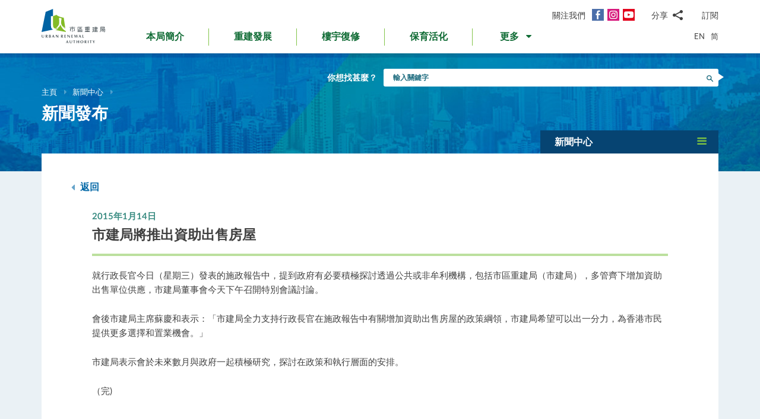

--- FILE ---
content_type: text/html; charset=utf-8
request_url: https://www.ura.org.hk/tc/news-centre/press-releases/20150114
body_size: 60787
content:
<!DOCTYPE html>
<!--[if lte IE 9]>     <html class="no-js ie9 lang-tc" lang="zh-hk"> <![endif]-->
<!--[if gt IE 9]><!--> <html class="no-js lang-tc" lang="zh-hk"> <!--<![endif]-->
<head>
<meta charset="utf-8">
<meta content="IE=edge" http-equiv="X-UA-Compatible">
<link rel="alternate" hreflang="en" href="/en/news-centre/press-releases/20150114" />
<link rel="alternate" hreflang="zh-hk" href="/tc/news-centre/press-releases/20150114" />
<link rel="alternate" hreflang="zh-cn" href="/sc/news-centre/press-releases/20150114" />
<link rel="alternate" hreflang="x-default" href="/en/news-centre/press-releases/20150114" />
<link rel="canonical" href="https://www.ura.org.hk/tc/news-centre/press-releases/20150114" />
<meta name="viewport" content="width=device-width, initial-scale=1, shrink-to-fit=no">
<link rel="apple-touch-icon" sizes="180x180" href="/assets/img/favicon/apple-touch-icon.png">
<link rel="icon" type="image/png" href="/assets/img/favicon/favicon-32x32.png" sizes="32x32">
<link rel="icon" type="image/png" href="/assets/img/favicon/favicon-16x16.png" sizes="16x16">
<link rel="manifest" href="/assets/img/favicon/site.webmanifest">
<meta name="msapplication-TileColor" content="#ffffff">
<meta name="theme-color" content="#ffffff">
<link rel="preload" href="/assets/css/fonts/lato-bold.woff2" as="font" type="font/woff2" crossorigin>
<link rel="preload" href="/assets/css/fonts/lato-regular.woff2" as="font" type="font/woff2" crossorigin>
<link rel="preload" href="/assets/css/fonts/lato-light.woff2" as="font" type="font/woff2" crossorigin>
<link rel="preload" href="/assets/css/fonts/Raleway-Regular.woff2" as="font" type="font/woff2" crossorigin>
<link rel="preload" href="/assets/css/fonts/Raleway-SemiBold.woff2" as="font" type="font/woff2" crossorigin>
<link rel="preload" href="/assets/css/fonts/fontello/fontello.woff2" as="font" type="font/woff2" crossorigin>
<meta name="msapplication-config" content="/assets/img/favicon/browserconfig.xml">
<meta name="theme-color" content="#ffffff">
<link rel="stylesheet" href="https://js.arcgis.com/4.19/esri/themes/light/main.css" media="all">
<link rel="stylesheet" href="/assets/css/lands-dept.css" media="all">
                  <meta property="og:url" content="https://www.ura.org.hk/tc/news-centre/press-releases/20150114" />
                  <meta name="twitter:card" content="summary" />
                  <meta name="twitter:image" content="https://www.ura.org.hk/assets/img/logo_share.png" />
                  <meta property="og:image" content="https://www.ura.org.hk/assets/img/logo_share.png" />
                  <meta property="og:image:width" content="4952" />
                  <meta property="og:image:height" content="3052" />
<base href="//www.ura.org.hk/tc/" />
<!--[if lt IE 9]>
<script src="/assets/js/theorigo/base_href_fix.js" type="text/javascript"></script>
<![endif]-->
<!-- Google Tag Manager -->
<script>(function(w,d,s,l,i){w[l]=w[l]||[];w[l].push({'gtm.start':
new Date().getTime(),event:'gtm.js'});var f=d.getElementsByTagName(s)[0],
j=d.createElement(s),dl=l!='dataLayer'?'&l='+l:'';j.async=true;j.src=
'https://www.googletagmanager.com/gtm.js?id='+i+dl;f.parentNode.insertBefore(j,f);
})(window,document,'script','dataLayer','GTM-W6BKM6Z');</script>
<!-- End Google Tag Manager -->

<title>市建局將推出資助出售房屋 - 新聞發布 - 新聞中心 - 市區重建局 - URA</title>
              <link rel="stylesheet" href="/assets/css/style.css?1757920595" media="all">
              <link rel="stylesheet" href="/assets/css/print.css?1757920595" media="print">
        <script>
    window.ga=window.ga||function(){(ga.q=ga.q||[]).push(arguments)};ga.l=+new Date;
                ga('create', 'UA-53342768-1', 'auto', {'name': 'tracker1'});
      ga('tracker1.require', 'eventTracker');
      ga('tracker1.require', 'outboundLinkTracker');
      ga('tracker1.require', 'urlChangeTracker');
      ga('tracker1.send', 'pageview');
              </script>
    <script async src='https://www.google-analytics.com/analytics.js'></script>
    <script async src='/assets/lib/autotrack.js'></script>
  <!--[if lt IE 9]>
<script src="/assets/js/lib/html5shiv.min.js" type="text/javascript"></script>
<![endif]-->
<script async src="/assets/js/lib/default.min.js"></script>
<meta name="p:domain_verify" content="8ab1460b63459c4e6a54945f992b4392"/>

<!-- 20th Anniversary -->
<style type="text/css">
html { scroll-behavior: smooth;}
.page-content--theme-20th {background: url('/f/upload/208/URA_20th_pattern_update.png') repeat left top 30px #b0d6eb;}
.timeline-slider {margin-bottom: 20px; padding-top: 10px; padding-bottom:10px; background-color:#fff;}
.timeline-slider .slider__item:first-child a{border-left: 0;}
.timeline-slider .slider__item a {display:block; font-size: 20px; text-align: center;; padding: 0 10px; border-left: 1px solid #ccc; line-height: 1.1; font-weight: 700;}
.timeline-slider .slider__item a:hover, .timeline-slider .slider__item a:focus{color:#114668; text-decoration:none; outline: 0;}
.timeline-slider.scroll-to-fixed-fixed {box-shadow: 0px 0px 25px #dfdfdf; }

.anniversary-20 table:not(.no-timeline-table) {width: 100%!important;}
.anniversary-20 table:not(.no-timeline-table) td:nth-child(1){width: 45%;}
.anniversary-20 table:not(.no-timeline-table) td:nth-child(3){width: 45%;}

.timeline-slider .slick-arrow:before{color:#337ba8; font-size:22px; background:#fff;}

.rte-img--left-center {
  display: -webkit-box;
  display: -ms-flexbox;
  display: flex;
  -ms-flex-wrap: wrap;
  flex-wrap: wrap;
  -webkit-box-align: center;
  -ms-flex-align: center;
  align-items: center;
  position: relative;
  z-index: 1;
  margin-top: 50px;
  margin-bottom: 75px;
}
.rte-img--left-center:before {
  position: absolute;
  right: 0;
  top: -35px;
  z-index: -1;
  width: calc(100% - 130px);
  height: calc(100% + 80px);
  content: '';
  background-color: #1767A6;
}
.rte-img--left-center .rte-img__container {
  margin-right: 55px;
}
.rte-img--left-center .rte-img__content {
  -webkit-box-flex: 1;
  -ms-flex: 1 1 0%;
  flex: 1 1 0%;
  max-width: 100%;
  padding-right: 40px;
}

.media-table th, .media-table td {width: 50%; padding: 10px 15px 40px;}

@media screen and (max-width: 991px) {
  .timeline-slider .slider__item a {font-size: 18px;}
  .anniversary-20 span[style*='480%'] { font-size: 350%!important;}
}

@media screen and (max-width: 767px) {
  .timeline-slider:before, .timeline-slider:after{position: absolute; top:0; right:100%;width:100%; height: 100%; content:''; background: #fff;}
  .timeline-slider:before{right:100%; box-shadow: -20px 0px 25px #dfdfdf;}
  .timeline-slider:after{left:100%; box-shadow: 20px 0px 25px #dfdfdf;}
  .timeline-slider .slider__item a {font-size: 16px; }
  .timeline-slider .slick-arrow {top:0; margin-top: 7px;}
 .timeline-slider .slick-next {right: -5px;}
 .timeline-slider .slick-prev {left: -5px;}

  .anniversary-20 table, .anniversary-20 tbody, .anniversary-20 thead, .anniversary-20 tr, .anniversary-20 td {display: block;}
  .anniversary-20 tr {margin-bottom:35px}
  .anniversary-20 tr:after {display: table; clear: both; content: '';}
  .anniversary-20 table tr:nth-child(odd) td:nth-child(1){display: none;}
  .anniversary-20 table tr:nth-child(odd) td:nth-child(2){float: left; width: 25%; padding-left: 0; }
  .anniversary-20 table tr:nth-child(odd) td:nth-child(3){float: left; width: 75%;}
  .anniversary-20 table tr:nth-child(even) td:nth-child(1){float: right; width: 75%;}
  .anniversary-20 table tr:nth-child(even) td:nth-child(2){float: left; width: 25%; padding-left: 0; }
  .anniversary-20 table tr:nth-child(even) td:nth-child(3){display: none;}
  .anniversary-20 table.no-timeline-table tr {margin-bottom:0;}
  .anniversary-20 table.no-timeline-table td {float: none!important; display: block!important; width: 100%!important; padding: 0; margin-bottom: 40px;}
  .anniversary-20 table.no-timeline-table td img {width: 100%!important;}

  .anniversary-20 span[style*='480%'] { font-size: 220%!important; display: block;}
  .anniversary-20 span[style*='300%'] { font-size: 210%!important;}
  .anniversary-20 span[style*='200%'] { font-size: 180%!important;}
  .anniversary-20 span[style*='160%'] { font-size: 130%!important;}

  .rte-img--left-center {display: block; margin-top:-70px; margin-bottom:20px;}
  .rte-img--left-center:before { top: 0; width: 100%; height: 100%; }
  .rte-img--left-center .rte-img__container { max-width: 100%; margin-right: 0;}
  .rte-img--left-center .rte-img__content {padding: 20px 20px 0;}

  .media-table tr {display:flex; flex-wrap:wrap; margin-bottom:50px!important;}
  .media-table th, .media-table td {margin-bottom: 0!important;}
  .media-table tr:nth-child(even) td:nth-child(1){order:2}
  .media-table tr:nth-child(even) td:nth-child(1){order: 1;}
  .media-table tr:nth-child(even) td:nth-child(1) *{text-align: left!important;}
  .media-table p {margin-bottom: 10px;}
}
</style>
<!-- End 20th Anniversary -->
<script type="application/ld+json">{"@context":"https:\/\/schema.org","@type":"Article","headline":"市建局將推出資助出售房屋","articleBody":"就行政長官今日（星期三）發表的施政報告中，提到政府有必要積極探討透過公共或非牟利機構，包括市區重建局（市建局），多管齊下增加資助出售單位供應，市建局董事會今天下午召開特別會議討論。\n\n\n會後市建局主席蘇慶和表示：「市建局全力支持行政長官在施政報告中有關增加資助出售房屋的政策綱領，市建局希望可以出一分力，為香港市民提供更多選擇和置業機會。」\n\n市建局表示會於未來數月與政府一起積極研究，探討在政策和執行層面的安排。\n\n（完)\n\n ","author":{"@type":"Person","name":"市區重建局"},"publisher":{"@type":"Organization","logo":"https:\/\/www.ura.org.hk\/assets\/img\/logo.svg","name":"市區重建局"},"datePublished":"2015-01-14T18:20:49+08:00","dateModified":"2015-01-14T18:20:49+08:00","url":"https:\/\/www.ura.org.hk\/tc\/news-centre\/press-releases\/20150114","mainEntityOfPage":"https:\/\/www.ura.org.hk\/tc\/news-centre\/press-releases\/20150114"}</script>
</head>

<body class="lang-tc ">
<!-- Google Tag Manager (noscript) -->
<noscript><iframe src="https://www.googletagmanager.com/ns.html?id=GTM-W6BKM6Z"
height="0" width="0" style="display:none;visibility:hidden"></iframe></noscript>
<!-- End Google Tag Manager (noscript) -->

<div class="wrapper">
<a class="sr-only sr-only-focusable" id="skip-to-content" href="/tc/news-centre/press-releases/20150114#main">跳到主要內容</a>
<header class="page-head">
  <div class="container page-head__inner">
    <div class="page-head__inner-l">
            <a class="page-logo" href="/tc">
        <img src="/assets/img/logo.svg?ts=1604904562" alt="市區重建局" />
      </a>
    </div>

    <div class="page-head__inner-r">
      <div class="page-head__inner-r-t">
        <div class="social social--header hidden-xs hidden-sm">
          <div class="social__col">
            <span class="social__label">關注我們</span>
            <a class="social__link social__link--fb" title="面書" href="https://www.facebook.com/URAmity" target="_blank" rel="noopener">
  <span class="icon-font" aria-hidden="true"></span>
  <span class="sr-only">面書</span>
</a>
<a class="social__link social__link--ig" data-media="instagram" title="Instagram" href="https://www.instagram.com/uramity" target="_blank" rel="noopener">
  <span class="icon-font" aria-hidden="true"></span>
  <span class="sr-only">Instagram</span>
</a>
<a class="social__link social__link--youtube" title="YouTube" href="https://www.youtube.com/user/theURAhk" target="_blank" rel="noopener">
  <span class="icon-font" aria-hidden="true"></span>
  <span class="sr-only">YouTube</span>
</a>
          </div>
          <div class="social__col">
            <div class="social__share">
              <button class="social__share-btn js-share-toggle">
                <span class="social__label">分享</span>
                <span class="icon-font icon-font--share" aria-hidden="true"></span>
              </button>
              <div class="social__share-icon-list js-social-share js-share-dropdown collapsed">
                <a class="social__share-icon-list-item social__share-icon-list-item--email" title="電郵" data-media="email" href="/tc/news-centre/press-releases/20150114#!">
  <span class="icon-font icon-font--email" aria-hidden="true"></span>
  <span class="sr-only">電郵</span>
</a>
<a class="social__share-icon-list-item social__share-icon-list-item--whatsapp" title="WhatsApp" data-media="whatsapp" href="/tc/news-centre/press-releases/20150114#!">
  <span class="icon-font icon-font--whatsapp" aria-hidden="true"></span>
  <span class="sr-only">WhatsApp</span>
</a>
<a class="social__share-icon-list-item social__share-icon-list-item--wechat" title="微信" data-media="wechat" href="/tc/news-centre/press-releases/20150114#!">
  <span class="icon-font icon-font--wechat" aria-hidden="true"></span>
  <span class="sr-only">微信</span>
</a>
<a class="social__share-icon-list-item social__share-icon-list-item--facebook" title="面書" data-media="facebook" href="/tc/news-centre/press-releases/20150114#!">
  <span class="icon-font icon-font--facebook" aria-hidden="true"></span>
  <span class="sr-only">面書</span>
</a>
<a class="social__share-icon-list-item social__share-icon-list-item--twitter" title="Twitter" data-media="twitter" href="/tc/news-centre/press-releases/20150114#!">
  <span class="icon-font icon-font--twitter" aria-hidden="true"></span>
  <span class="sr-only">Twitter</span>
</a>
<a class="social__share-icon-list-item social__share-icon-list-item--linkedin" title="LinkedIn" data-media="linkedin" href="/tc/news-centre/press-releases/20150114#!">
  <span class="icon-font icon-font--linkedin" aria-hidden="true"></span>
  <span class="sr-only">LinkedIn</span>
</a>
<a class="social__share-icon-list-item social__share-icon-list-item--weibo" title="微博" data-media="weibo" href="/tc/news-centre/press-releases/20150114#!">
  <span class="icon-font icon-font--weibo" aria-hidden="true"></span>
  <span class="sr-only">微博</span>
</a>              </div>
            </div>
          </div>
          <div class="social__col">
            <div class="social__label">
                <a class="btn-head-subscription fancybox fancybox.iframe js-subscription" href="/tc/subscription/subscribe">
    訂閱
  </a>             </div>
          </div>
        </div> 
                <div class="social social--mobile">
          <div class="social__row">
            <div class="social__col">
              <span class="social__label">關注我們</span>
              <div class="social__link-list">
                <a class="social__link social__link--fb" title="面書" href="https://www.facebook.com/URAmity" target="_blank" rel="noopener">
  <span class="icon-font" aria-hidden="true"></span>
  <span class="sr-only">面書</span>
</a>
<a class="social__link social__link--ig" data-media="instagram" title="Instagram" href="https://www.instagram.com/uramity" target="_blank" rel="noopener">
  <span class="icon-font" aria-hidden="true"></span>
  <span class="sr-only">Instagram</span>
</a>
<a class="social__link social__link--youtube" title="YouTube" href="https://www.youtube.com/user/theURAhk" target="_blank" rel="noopener">
  <span class="icon-font" aria-hidden="true"></span>
  <span class="sr-only">YouTube</span>
</a>
              </div>
            </div>
            <div class="social__col">
              <div class="social__share">
                <button class="social__share-btn js-share-toggle">
                  <span class="social__label">分享</span>
                  <span class="icon-font icon-font--share" aria-hidden="true"></span>
                </button>
              </div>
            </div>
            <div class="social__col">
              <div class="social__label">
                  <a class="btn-head-subscription fancybox fancybox.iframe js-subscription" href="/tc/subscription/subscribe">
    訂閱
  </a>               </div>
            </div>
          </div>
          <div class="social__share-icon-list js-share-dropdown collapsed" style="display: none;">
            <div class="social__share-icon-list-inner js-social-share">
              <a class="social__share-icon-list-item social__share-icon-list-item--email" title="電郵" data-media="email" href="/tc/news-centre/press-releases/20150114#!">
  <span class="icon-font icon-font--email" aria-hidden="true"></span>
  <span class="sr-only">電郵</span>
</a>
<a class="social__share-icon-list-item social__share-icon-list-item--whatsapp" title="WhatsApp" data-media="whatsapp" href="/tc/news-centre/press-releases/20150114#!">
  <span class="icon-font icon-font--whatsapp" aria-hidden="true"></span>
  <span class="sr-only">WhatsApp</span>
</a>
<a class="social__share-icon-list-item social__share-icon-list-item--wechat" title="微信" data-media="wechat" href="/tc/news-centre/press-releases/20150114#!">
  <span class="icon-font icon-font--wechat" aria-hidden="true"></span>
  <span class="sr-only">微信</span>
</a>
<a class="social__share-icon-list-item social__share-icon-list-item--facebook" title="面書" data-media="facebook" href="/tc/news-centre/press-releases/20150114#!">
  <span class="icon-font icon-font--facebook" aria-hidden="true"></span>
  <span class="sr-only">面書</span>
</a>
<a class="social__share-icon-list-item social__share-icon-list-item--twitter" title="Twitter" data-media="twitter" href="/tc/news-centre/press-releases/20150114#!">
  <span class="icon-font icon-font--twitter" aria-hidden="true"></span>
  <span class="sr-only">Twitter</span>
</a>
<a class="social__share-icon-list-item social__share-icon-list-item--linkedin" title="LinkedIn" data-media="linkedin" href="/tc/news-centre/press-releases/20150114#!">
  <span class="icon-font icon-font--linkedin" aria-hidden="true"></span>
  <span class="sr-only">LinkedIn</span>
</a>
<a class="social__share-icon-list-item social__share-icon-list-item--weibo" title="微博" data-media="weibo" href="/tc/news-centre/press-releases/20150114#!">
  <span class="icon-font icon-font--weibo" aria-hidden="true"></span>
  <span class="sr-only">微博</span>
</a>            </div>
          </div>
        </div>
              </div>
      <div class="page-head__inner-r-b">
        <nav class="menu hidden-sm hidden-xs">
          <ul class="menu__list menu__list--lv1"><li class="menu__item menu__item--lv1 has-sub submenu--lv1" ><a class="menu__link menu__link--lv1" href="/tc/about-ura" ><span class="menu__text menu__text--lv1">本局簡介</span></a><ul class="menu__list menu__list--lv2"><li class="menu__item menu__item--lv2" ><a class="menu__link menu__link--lv2" href="/tc/about-ura/vision-mission-and-values" ><span class="menu__text menu__text--lv2">願景、使命及信念</span></a></li><li class="menu__item menu__item--lv2 has-sub submenu--lv2" ><a class="menu__link menu__link--lv2" href="/tc/about-ura/corporate-governance" ><span class="menu__text menu__text--lv2">企業管治</span></a><ul class="menu__list menu__list--lv3"><li class="menu__item menu__item--lv3" ><a class="menu__link menu__link--lv3" href="/tc/about-ura/corporate-governance/public-accountability" ><span class="menu__text menu__text--lv3">向公眾負責</span></a></li><li class="menu__item menu__item--lv3" ><a class="menu__link menu__link--lv3" href="/tc/about-ura/corporate-governance/whistle-blowing-policy" ><span class="menu__text menu__text--lv3">舉報政策</span></a></li><li class="menu__item menu__item--lv3 has-sub submenu--lv3" ><a class="menu__link menu__link--lv3" href="/tc/about-ura/corporate-governance/board-and-committees" ><span class="menu__text menu__text--lv3">董事會及委員會</span></a><ul class="menu__list menu__list--lv4"><li class="menu__item menu__item--lv4" ><a class="menu__link menu__link--lv4" href="/tc/board-member" ><span class="menu__text menu__text--lv4">市建局董事會</span></a></li><li class="menu__item menu__item--lv4" ><a class="menu__link menu__link--lv4" href="/tc/board-meeting/attendance" ><span class="menu__text menu__text--lv4">會議出席紀綠</span></a></li><li class="menu__item menu__item--lv4" ><a class="menu__link menu__link--lv4" href="/tc/board-meeting/minutes" ><span class="menu__text menu__text--lv4">會議紀錄摘要</span></a></li><li class="menu__item menu__item--lv4" ><a class="menu__link menu__link--lv4" href="/tc/about-ura/corporate-governance/board-and-committees/committees" ><span class="menu__text menu__text--lv4">委員會</span></a></li></ul></li></ul></li><li class="menu__item menu__item--lv2" ><a class="menu__link menu__link--lv2" href="/tc/organisation-structure" ><span class="menu__text menu__text--lv2">組織架構</span></a></li><li class="menu__item menu__item--lv2" ><a class="menu__link menu__link--lv2" href="/tc/about-ura/ura-ordinance-and-urban-renewal-strategy" ><span class="menu__text menu__text--lv2">市區重建局條例及市區重建策略</span></a></li><li class="menu__item menu__item--lv2" ><a class="menu__link menu__link--lv2" href="/tc/about-ura/sustainability" ><span class="menu__text menu__text--lv2">可持續發展</span></a></li><li class="menu__item menu__item--lv2 has-sub submenu--lv2" ><a class="menu__link menu__link--lv2" href="/tc/about-ura/investor-relations" ><span class="menu__text menu__text--lv2">投資者關係</span></a><ul class="menu__list menu__list--lv3"><li class="menu__item menu__item--lv3" ><a class="menu__link menu__link--lv3" href="/tc/about-ura/investor-relations/credit-ratings-of-ura" ><span class="menu__text menu__text--lv3">市建局的信用評級</span></a></li><li class="menu__item menu__item--lv3" ><a class="menu__link menu__link--lv3" href="/tc/about-ura/investor-relations/notice-to-hkse" ><span class="menu__text menu__text--lv3">香港交易所通告</span></a></li><li class="menu__item menu__item--lv3" ><a class="menu__link menu__link--lv3" href="/tc/about-ura/investor-relations/sustainable-finance" ><span class="menu__text menu__text--lv3">可持續金融</span></a></li></ul></li><li class="menu__item menu__item--lv2" ><a class="menu__link menu__link--lv2" href="/tc/publication/annual-report" ><span class="menu__text menu__text--lv2">市建局年報</span></a></li><li class="menu__item menu__item--lv2" ><a class="menu__link menu__link--lv2" href="/tc/award" ><span class="menu__text menu__text--lv2">獎項及嘉許</span></a></li><li class="menu__item menu__item--lv2 has-sub submenu--lv2" ><a class="menu__link menu__link--lv2" href="/tc/about-ura/ura-20th-anniversary-page" ><span class="menu__text menu__text--lv2">市建局20周年專頁</span></a><ul class="menu__list menu__list--lv3"><li class="menu__item menu__item--lv3" ><a class="menu__link menu__link--lv3" href="/tc/about-ura/ura-20th-anniversary-page/20-years-of-community-partnership" ><span class="menu__text menu__text--lv3">與社區同行20年</span></a></li><li class="menu__item menu__item--lv3" ><a class="menu__link menu__link--lv3" href="/tc/about-ura/ura-20th-anniversary-page/ura-20th-anniversary-commemoration" ><span class="menu__text menu__text--lv3">市建局20周年慶典</span></a></li><li class="menu__item menu__item--lv3" ><a class="menu__link menu__link--lv3" href="/tc/about-ura/ura-20th-anniversary-page/opening-ceremony-of-kwun-tong-yue-man-square" ><span class="menu__text menu__text--lv3">觀塘裕民坊開幕典禮</span></a></li><li class="menu__item menu__item--lv3" ><a class="menu__link menu__link--lv3" href="/tc/about-ura/ura-20th-anniversary-page/ura-s-got-talent-exhibition" ><span class="menu__text menu__text--lv3">「市建掇英」展覽</span></a></li></ul></li></ul></li><li class="menu__item menu__item--lv1 has-sub submenu--lv1" ><a class="menu__link menu__link--lv1" href="/tc/redevelopment" ><span class="menu__text menu__text--lv1">重建發展</span></a><ul class="menu__list menu__list--lv2"><li class="menu__item menu__item--lv2 has-sub submenu--lv2" ><a class="menu__link menu__link--lv2" href="/tc/redevelopment/about-redevelopment" ><span class="menu__text menu__text--lv2">重建發展概覽</span></a><ul class="menu__list menu__list--lv3"><li class="menu__item menu__item--lv3 has-sub submenu--lv3" ><a class="menu__link menu__link--lv3" href="/tc/redevelopment/about-redevelopment/planning-procedure" ><span class="menu__text menu__text--lv3">規劃程序</span></a><ul class="menu__list menu__list--lv4"><li class="menu__item menu__item--lv4" ><a class="menu__link menu__link--lv4" href="/tc/redevelopment/about-redevelopment/planning-procedure/social-impact-assessment" ><span class="menu__text menu__text--lv4">社會影響評估</span></a></li><li class="menu__item menu__item--lv4" ><a class="menu__link menu__link--lv4" href="/tc/redevelopment/about-redevelopment/planning-procedure/objections-and-appeal" ><span class="menu__text menu__text--lv4">反對及上訴程序</span></a></li></ul></li><li class="menu__item menu__item--lv3" ><a class="menu__link menu__link--lv3" href="/tc/redevelopment/about-redevelopment/ura-as-implementer" ><span class="menu__text menu__text--lv3">市建局的執行者角色</span></a></li><li class="menu__item menu__item--lv3" ><a class="menu__link menu__link--lv3" href="/tc/redevelopment/about-redevelopment/ura-as-facilitator" ><span class="menu__text menu__text--lv3">市建局作為「促進者」的角色</span></a></li></ul></li><li class="menu__item menu__item--lv2" ><a class="menu__link menu__link--lv2" href="/tc/project/redevelopment" ><span class="menu__text menu__text--lv2">項目詳情</span></a></li><li class="menu__item menu__item--lv2 has-sub submenu--lv2" ><a class="menu__link menu__link--lv2" href="/tc/redevelopment/owners-corner" ><span class="menu__text menu__text--lv2">參考資料 - 業主篇</span></a><ul class="menu__list menu__list--lv3"><li class="menu__item menu__item--lv3" ><a class="menu__link menu__link--lv3" href="/tc/redevelopment/owners-corner/acquisition-policy" ><span class="menu__text menu__text--lv3">物業收購政策</span></a></li><li class="menu__item menu__item--lv3" ><a class="menu__link menu__link--lv3" href="/tc/redevelopment/owners-corner/flat-for-flat-scheme" ><span class="menu__text menu__text--lv3">樓換樓計劃</span></a></li><li class="menu__item menu__item--lv3" ><a class="menu__link menu__link--lv3" href="/tc/redevelopment/owners-corner/maintenance-cost-reimbursement-scheme" ><span class="menu__text menu__text--lv3">發還修葺費用計劃</span></a></li><li class="menu__item menu__item--lv3" ><a class="menu__link menu__link--lv3" href="/tc/redevelopment/owners-corner/faq-for-owners" ><span class="menu__text menu__text--lv3">業主常見問題</span></a></li></ul></li><li class="menu__item menu__item--lv2 has-sub submenu--lv2" ><a class="menu__link menu__link--lv2" href="/tc/redevelopment/tenants-corner" ><span class="menu__text menu__text--lv2">參考資料 - 租客篇</span></a><ul class="menu__list menu__list--lv3"><li class="menu__item menu__item--lv3" ><a class="menu__link menu__link--lv3" href="/tc/redevelopment/tenants-corner/rehousing-and-ex-gratia-allowance-policies" ><span class="menu__text menu__text--lv3">安置及特惠金政策</span></a></li><li class="menu__item menu__item--lv3" ><a class="menu__link menu__link--lv3" href="/tc/redevelopment/tenants-corner/faq-for-tenants" ><span class="menu__text menu__text--lv3">租客常見問題</span></a></li></ul></li><li class="menu__item menu__item--lv2" ><a class="menu__link menu__link--lv2" href="/tc/redevelopment/project-engagement-programme" ><span class="menu__text menu__text--lv2">「夥伴同行」探訪計劃</span></a></li><li class="menu__item menu__item--lv2" ><a class="menu__link menu__link--lv2" href="/tc/redevelopment/development-facilitation-services" ><span class="menu__text menu__text--lv2">項目發展促進服務</span></a></li><li class="menu__item menu__item--lv2" ><a class="menu__link menu__link--lv2" href="/tc/redevelopment/urban-renewal-project-rescue-fund" ><span class="menu__text menu__text--lv2">市區重建項目救援基金</span></a></li><li class="menu__item menu__item--lv2" ><a class="menu__link menu__link--lv2" href="/tc/redevelopment/urban-renewal-social-service-team" ><span class="menu__text menu__text--lv2">市區重建社區服務隊</span></a></li><li class="menu__item menu__item--lv2" ><a class="menu__link menu__link--lv2" href="/tc/redevelopment/faq" ><span class="menu__text menu__text--lv2">常見問題</span></a></li></ul></li><li class="menu__item menu__item--lv1 has-sub submenu--lv1" ><a class="menu__link menu__link--lv1" href="/tc/rehabilitation" ><span class="menu__text menu__text--lv1">樓宇復修</span></a><ul class="menu__list menu__list--lv2"><li class="menu__item menu__item--lv2" ><a class="menu__link menu__link--lv2" href="/tc/rehabilitation/rehabilitation-schemes" ><span class="menu__text menu__text--lv2">樓宇復修計劃</span></a></li><li class="menu__item menu__item--lv2" ><a class="menu__link menu__link--lv2" href="/tc/rehabilitation/building-rehabilitation-platform" ><span class="menu__text menu__text--lv2">樓宇復修平台</span></a></li><li class="menu__item menu__item--lv2" ><a class="menu__link menu__link--lv2" href="https://brplatform.org.hk/tc/rehab-projects-cost-reference" target="_blank" rel="noopener" ><span class="menu__text menu__text--lv2">樓宇復修工程費用參考</span></a></li><li class="menu__item menu__item--lv2" ><a class="menu__link menu__link--lv2" href="https://brplatform.org.hk/tc/faq" target="_blank" rel="noopener" ><span class="menu__text menu__text--lv2">常見問題</span></a></li></ul></li><li class="menu__item menu__item--lv1 has-sub submenu--lv1" ><a class="menu__link menu__link--lv1" href="/tc/heritage-preservation-and-revitalisation" ><span class="menu__text menu__text--lv1">保育活化</span></a><ul class="menu__list menu__list--lv2"><li class="menu__item menu__item--lv2" ><a class="menu__link menu__link--lv2" href="/tc/project/heritage-preservation-and-revitalisation" ><span class="menu__text menu__text--lv2">項目詳情</span></a></li></ul>            <li class="menu__item menu__item--lv1 dropdown dropdown--main-menu">
              <a class="menu__link menu__link--lv1 dropdown__btn" id="dropdown-main-menu" data-toggle="dropdown" aria-haspopup="true" aria-expanded="false" role="button" href="/tc/news-centre/press-releases/20150114#">
                <em class="dropdown__btn-more">更多</em>
                <em class="dropdown__btn-hide">隱藏</em>
                <span class="icon-font--down" aria-hidden="true"></span>
              </a>
              <div class="dropdown__menu" aria-labelledby="dropdown-main-menu">
                <ul class="menu__list menu__list--lv1 menu__list--dropdown"><li class="menu__item menu__item--lv1 has-sub submenu--lv1" ><a class="menu__link menu__link--lv1" href="/tc/major-studies-and-concepts" ><span class="menu__text menu__text--lv1">研究及概念</span></a><ul class="menu__list menu__list--lv2"><li class="menu__item menu__item--lv2" ><a class="menu__link menu__link--lv2" href="/tc/major-studies-and-concepts/yau-tsim-mong-district-study" ><span class="menu__text menu__text--lv2">油麻地及旺角地區研究</span></a></li><li class="menu__item menu__item--lv2" ><a class="menu__link menu__link--lv2" href="/tc/major-studies-and-concepts/new-strategy-on-building-rehabilitation" ><span class="menu__text menu__text--lv2">樓宇復修策略</span></a></li></ul></li><li class="menu__item menu__item--lv1 has-sub submenu--lv1" ><a class="menu__link menu__link--lv1" href="/tc/self-developed-residential-projects" ><span class="menu__text menu__text--lv1">自行發展住宅項目</span></a><ul class="menu__list menu__list--lv2"><li class="menu__item menu__item--lv2 menu__item--colored menu__item--green  has-sub submenu--lv2" ><a class="menu__link menu__link--lv2" href="/tc/self-developed-residential-projects/kai-tak-development" ><span class="menu__text menu__text--lv2">煥然壹居</span></a><ul class="menu__list menu__list--lv3"><li class="menu__item menu__item--lv3" ><a class="menu__link menu__link--lv3" href="/tc/self-developed-residential-projects/kai-tak-development/flat-for-flat-fff-scheme-unit" ><span class="menu__text menu__text--lv3">「樓換樓」計劃單位</span></a></li><li class="menu__item menu__item--lv3" ><a class="menu__link menu__link--lv3" href="/tc/self-developed-residential-projects/kai-tak-development/subsidised-sale-flat-ssf-scheme-units" ><span class="menu__text menu__text--lv3">資助出售房屋計劃單位</span></a></li><li class="menu__item menu__item--lv3" ><a class="menu__link menu__link--lv3" href="/tc/self-developed-residential-projects/kai-tak-development/market-sales-flats" ><span class="menu__text menu__text--lv3">公開市場發售單位</span></a></li></ul></li><li class="menu__item menu__item--lv2 menu__item--colored menu__item--purple  has-sub submenu--lv2" ><a class="menu__link menu__link--lv2" href="/tc/self-developed-residential-projects/eresidence" ><span class="menu__text menu__text--lv2">煥然懿居</span></a><ul class="menu__list menu__list--lv3"><li class="menu__item menu__item--lv3" ><a class="menu__link menu__link--lv3" href="/tc/self-developed-residential-projects/eresidence/starter-homes-pilot-project-for-hong-kong-residents" ><span class="menu__text menu__text--lv3">港人首次置業先導項目</span></a></li></ul></li><li class="menu__item menu__item--lv2 menu__item--colored menu__item--blue " ><a class="menu__link menu__link--lv2" href="/tc/self-developed-residential-projects/eresidence-tower-three" ><span class="menu__text menu__text--lv2">煥然懿居  第三座</span></a></li></ul></li><li class="menu__item menu__item--lv1" ><a class="menu__link menu__link--lv1" href="/tc/commercial-leasing" ><span class="menu__text menu__text--lv1">商業租賃</span></a></li><li class="menu__item menu__item--lv1 has-sub submenu--lv1" ><a class="menu__link menu__link--lv1" href="/tc/announcement-and-notices" ><span class="menu__text menu__text--lv1">公布及通告</span></a><ul class="menu__list menu__list--lv2"><li class="menu__item menu__item--lv2" ><a class="menu__link menu__link--lv2" href="/tc/announcement/eoi-for-property-development" ><span class="menu__text menu__text--lv2">邀請意向公告(發展項目)</span></a></li><li class="menu__item menu__item--lv2" ><a class="menu__link menu__link--lv2" href="/tc/announcement/other-invitation-for-expression-of-interest" ><span class="menu__text menu__text--lv2">邀請意向公告(其他)</span></a></li><li class="menu__item menu__item--lv2" ><a class="menu__link menu__link--lv2" href="/tc/announcement/tender-invitation-notice-for-urban-renewal-facilitating-services" ><span class="menu__text menu__text--lv2">招標啟事(中介服務)</span></a></li><li class="menu__item menu__item--lv2" ><a class="menu__link menu__link--lv2" href="/tc/announcement/other-tender-invitation-notice" ><span class="menu__text menu__text--lv2">招標啟事(其他)</span></a></li><li class="menu__item menu__item--lv2" ><a class="menu__link menu__link--lv2" href="/tc/announcement-and-notices/notice-of-awarded-agreement-contract" ><span class="menu__text menu__text--lv2">已批協議/合約通告</span></a></li><li class="menu__item menu__item--lv2 has-sub submenu--lv2" ><a class="menu__link menu__link--lv2" href="/tc/announcement-and-notices/list-of-contractors-and-consultants" ><span class="menu__text menu__text--lv2">承建商及顧問公司名單</span></a><ul class="menu__list menu__list--lv3"><li class="menu__item menu__item--lv3" ><a class="menu__link menu__link--lv3" href="/tc/announcement-and-notices/list-of-contractors-and-consultants/categories-of-approved-lists" ><span class="menu__text menu__text--lv3">認可名冊類別</span></a></li><li class="menu__item menu__item--lv3" ><a class="menu__link menu__link--lv3" href="/tc/announcement-and-notices/list-of-contractors-and-consultants/application-for-inclusion-on-list-of-contractors" ><span class="menu__text menu__text--lv3">申請列入承辦商名冊</span></a></li><li class="menu__item menu__item--lv3" ><a class="menu__link menu__link--lv3" href="/tc/announcement-and-notices/list-of-contractors-and-consultants/consultants-registration-form" ><span class="menu__text menu__text--lv3">顧問登記表格</span></a></li><li class="menu__item menu__item--lv3" ><a class="menu__link menu__link--lv3" href="/tc/announcement-and-notices/list-of-contractors-and-consultants/application-for-inclusion-on-list-of-assets-and-property-management-services" ><span class="menu__text menu__text--lv3">申請列入資產及物業管理服務名冊</span></a></li></ul></li><li class="menu__item menu__item--lv2" ><a class="menu__link menu__link--lv2" href="/tc/announcement-and-notices/code-of-conduct-of-suppliers-contractors-consultants-service-providers" ><span class="menu__text menu__text--lv2">供應商/承包商/顧問/服務提供者的行為守則</span></a></li></ul></li><li class="menu__item menu__item--lv1 has-sub submenu--lv1" ><a class="menu__link menu__link--lv1" href="/tc/community" ><span class="menu__text menu__text--lv1">社區聯繫</span></a><ul class="menu__list menu__list--lv2"><li class="menu__item menu__item--lv2 has-sub submenu--lv2" ><a class="menu__link menu__link--lv2" href="/tc/community/district-advisory-committees" ><span class="menu__text menu__text--lv2">分區諮詢委員會 </span></a><ul class="menu__list menu__list--lv3"><li class="menu__item menu__item--lv3" ><a class="menu__link menu__link--lv3" href="/tc/community/district-advisory-committees/central-and-western-district-advisory-committee" ><span class="menu__text menu__text--lv3">中西區分區諮詢委員會</span></a></li><li class="menu__item menu__item--lv3" ><a class="menu__link menu__link--lv3" href="/tc/community/district-advisory-committees/kowloon-city-district-advisory-committee" ><span class="menu__text menu__text--lv3">九龍城分區諮詢委員會</span></a></li><li class="menu__item menu__item--lv3" ><a class="menu__link menu__link--lv3" href="/tc/community/district-advisory-committees/sham-shui-po-district-advisory-committee" ><span class="menu__text menu__text--lv3">深水埗分區諮詢委員會</span></a></li><li class="menu__item menu__item--lv3" ><a class="menu__link menu__link--lv3" href="/tc/community/district-advisory-committees/kwun-tong-district-advisory-committee" ><span class="menu__text menu__text--lv3">觀塘分區諮詢委員會</span></a></li><li class="menu__item menu__item--lv3" ><a class="menu__link menu__link--lv3" href="/tc/community/district-advisory-committees/yau-tsim-mong-district-advisory-committee" ><span class="menu__text menu__text--lv3">油尖旺分區諮詢委員會</span></a></li></ul></li><li class="menu__item menu__item--lv2" ><a class="menu__link menu__link--lv2" href="/tc/community/ura-community-space" ><span class="menu__text menu__text--lv2">市區重建局社區空間</span></a></li><li class="menu__item menu__item--lv2" ><a class="menu__link menu__link--lv2" href="/tc/community/urban-renewal-exploration-centre" ><span class="menu__text menu__text--lv2">市區更新探知館</span></a></li><li class="menu__item menu__item--lv2 has-sub submenu--lv2" ><a class="menu__link menu__link--lv2" href="/tc/community/community-care" ><span class="menu__text menu__text--lv2">關愛社區</span></a><ul class="menu__list menu__list--lv3"><li class="menu__item menu__item--lv3" ><a class="menu__link menu__link--lv3" href="/tc/community/community-care/arts-and-culture" ><span class="menu__text menu__text--lv3">藝術文化</span></a></li><li class="menu__item menu__item--lv3" ><a class="menu__link menu__link--lv3" href="/tc/community/community-care/community-service-partnership-scheme" ><span class="menu__text menu__text--lv3">「學建關愛」義務工作計劃</span></a></li><li class="menu__item menu__item--lv3" ><a class="menu__link menu__link--lv3" href="/tc/community/community-care/ura-s-our-amazing-kid-band" ><span class="menu__text menu__text--lv3">市建童樂 ‧ 社區樂團</span></a></li></ul></li><li class="menu__item menu__item--lv2" ><a class="menu__link menu__link--lv2" href="/tc/community/youth-education" ><span class="menu__text menu__text--lv2">青少年及學界活動</span></a></li></ul></li><li class="menu__item menu__item--lv1 has-sub submenu--lv1" ><a class="menu__link menu__link--lv1" href="/tc/news-centre" ><span class="menu__text menu__text--lv1">新聞中心</span></a><ul class="menu__list menu__list--lv2"><li class="menu__item menu__item--lv2" ><a class="menu__link menu__link--lv2" href="/tc/news-centre/press-releases" ><span class="menu__text menu__text--lv2">新聞發布</span></a></li><li class="menu__item menu__item--lv2" ><a class="menu__link menu__link--lv2" href="/tc/news-centre/managing-director-s-blog" ><span class="menu__text menu__text--lv2">行政總監網誌</span></a></li><li class="menu__item menu__item--lv2" ><a class="menu__link menu__link--lv2" href="/tc/news-centre/feature-stories" ><span class="menu__text menu__text--lv2">專題故事</span></a></li><li class="menu__item menu__item--lv2" ><a class="menu__link menu__link--lv2" href="/tc/news-centre/reaching-out" ><span class="menu__text menu__text--lv2">連繫社區</span></a></li><li class="menu__item menu__item--lv2" ><a class="menu__link menu__link--lv2" href="/tc/news-centre/commentary" ><span class="menu__text menu__text--lv2">專欄</span></a></li><li class="menu__item menu__item--lv2" ><a class="menu__link menu__link--lv2" href="/tc/news-centre/know-more-about-urban-renewal" ><span class="menu__text menu__text--lv2">市建知多點</span></a></li><li class="menu__item menu__item--lv2 has-sub submenu--lv2" ><a class="menu__link menu__link--lv2" href="/tc/news-centre/urban-renewal-tv-series" ><span class="menu__text menu__text--lv2">市區更新電視特輯</span></a><ul class="menu__list menu__list--lv3"><li class="menu__item menu__item--lv3" ><a class="menu__link menu__link--lv3" href="/tc/news-centre/urban-renewal-tv-series/ura-20th-anniversary-video-series-building-community-beyond-urban-renewal" ><span class="menu__text menu__text--lv3">市建局20周年短片系列：「建城 • 見情」</span></a></li><li class="menu__item menu__item--lv3" ><a class="menu__link menu__link--lv3" href="/tc/news-centre/urban-renewal-tv-series/urban-renewal-challenges-and-opportunities" ><span class="menu__text menu__text--lv3">舊區更新：老大難</span></a></li><li class="menu__item menu__item--lv3" ><a class="menu__link menu__link--lv3" href="/tc/news-centre/urban-renewal-tv-series/urban-renewal-act-early-better-quality-owners-cooperation-promotes-good-building-condition" ><span class="menu__text menu__text--lv3">舊區更新：業主齊心　修「新」滿分</span></a></li></ul></li><li class="menu__item menu__item--lv2" ><a class="menu__link menu__link--lv2" href="/tc/news-centre/media-enquiry" ><span class="menu__text menu__text--lv2">傳媒查詢</span></a></li></ul></li><li class="menu__item menu__item--lv1 has-sub submenu--lv1" ><a class="menu__link menu__link--lv1" href="/tc/resource-centre" ><span class="menu__text menu__text--lv1">資源中心</span></a><ul class="menu__list menu__list--lv2"><li class="menu__item menu__item--lv2 has-sub submenu--lv2" ><a class="menu__link menu__link--lv2" href="/tc/publication/annual-report" target="_blank" rel="noopener" ><span class="menu__text menu__text--lv2">刊物</span></a><ul class="menu__list menu__list--lv3"><li class="menu__item menu__item--lv3" ><a class="menu__link menu__link--lv3" href="/tc/publication/annual-report" ><span class="menu__text menu__text--lv3">市建局年報</span></a></li><li class="menu__item menu__item--lv3" ><a class="menu__link menu__link--lv3" href="/tc/publication/sustainability-report" ><span class="menu__text menu__text--lv3">可持續發展報告</span></a></li><li class="menu__item menu__item--lv3" ><a class="menu__link menu__link--lv3" href="/tc/publication/newsletter" ><span class="menu__text menu__text--lv3">昔日《建聞》</span></a></li></ul></li><li class="menu__item menu__item--lv2" ><a class="menu__link menu__link--lv2" href="/tc/resource-centre/ura-mobile-app" ><span class="menu__text menu__text--lv2">市區重建局流動應用程式</span></a></li><li class="menu__item menu__item--lv2" ><a class="menu__link menu__link--lv2" href="/tc/resource-centre/forms" ><span class="menu__text menu__text--lv2">常用表格</span></a></li></ul></li><li class="menu__item menu__item--lv1 has-sub submenu--lv1" ><a class="menu__link menu__link--lv1" href="/tc/job-opportunities" ><span class="menu__text menu__text--lv1">職位空缺</span></a><ul class="menu__list menu__list--lv2"><li class="menu__item menu__item--lv2 has-sub submenu--lv2" ><a class="menu__link menu__link--lv2" href="/tc/job-opportunities/ura-career" ><span class="menu__text menu__text--lv2">市建職涯</span></a><ul class="menu__list menu__list--lv3"><li class="menu__item menu__item--lv3" ><a class="menu__link menu__link--lv3" href="/tc/job-opportunities/ura-career/learning-and-development" ><span class="menu__text menu__text--lv3">學習及發展</span></a></li><li class="menu__item menu__item--lv3" ><a class="menu__link menu__link--lv3" href="/tc/job-opportunities/ura-career/career-advancement" ><span class="menu__text menu__text--lv3">事業晉升</span></a></li><li class="menu__item menu__item--lv3" ><a class="menu__link menu__link--lv3" href="/tc/job-opportunities/ura-career/young-talent-nurturing" ><span class="menu__text menu__text--lv3">培育年輕人才</span></a></li></ul></li><li class="menu__item menu__item--lv2 has-sub submenu--lv2" ><a class="menu__link menu__link--lv2" href="/tc/job-opportunities/ura-life" ><span class="menu__text menu__text--lv2">市建生活</span></a><ul class="menu__list menu__list--lv3"><li class="menu__item menu__item--lv3" ><a class="menu__link menu__link--lv3" href="/tc/job-opportunities/ura-life/wellness-initiatives" ><span class="menu__text menu__text--lv3">健康身心</span></a></li><li class="menu__item menu__item--lv3" ><a class="menu__link menu__link--lv3" href="/tc/job-opportunities/ura-life/energizing-activities" ><span class="menu__text menu__text--lv3">激發活力</span></a></li><li class="menu__item menu__item--lv3" ><a class="menu__link menu__link--lv3" href="/tc/job-opportunities/ura-life/rewards-and-supports" ><span class="menu__text menu__text--lv3">獎勵及支援</span></a></li></ul></li></ul></li></ul>
              </div>
            </li>
          </ul>
        </nav>
    
        <ul class="tools">
                    <li class="tools__item lang">
                                    <a class="lang__item" lang="en-UK" href="/en/news-centre/press-releases/20150114">EN</a>
                                                                      <a class="lang__item" lang="zh-CN" href="/sc/news-centre/press-releases/20150114">简</a>
                                </li>
        </ul>
    
        <div class="mobi-menu-trigger visible-sm-block visible-xs-block">
          <button class="btn btn--open-mobi-menu js-open-mobi-menu" type="button">
            <span>
              <span class="sr-only">開啟選單</span>
            </span>
          </button>
        </div>
      </div>
    </div>
  </div>
</header>
<main class="page-content page-content--theme-1" id="main" tabindex="-1">
  
  
  <div class="inner-top inner-top--theme-1">
    <div class="container">
      <form class="search search--inner search--inner-top" action="/tc/search" method="get">
        <div class="search__head hidden-xs">你想找甚麼？</div>
        <div class="search__box">
          <div class="search__box-top">
            <label class="sr-only" for="keyword">輸入關鍵字</label>
            <input class="search__box-input js-typeahead" id="keyword"
            type="text" placeholder="輸入關鍵字" title="關鍵字" name="q" data-suggestion="/tc/search/suggest"  value="">
            <button class="search__box-btn btn js-btn-search" type="submit">
              <span class="icon-font icon-font--search" aria-hidden="true"></span>
              <span class="sr-only">搜尋</span>
            </button>          
          </div>
                  </div>
      </form>
      <ol class="breadcrumb hidden-xs">
    <li><a href="/tc">主頁</a></li>
        <li><a href="/tc/news-centre">新聞中心</a></li>
        <li><a href="/tc/news-centre/press-releases" class="last">新聞發布</a></li>
    </ol>
<div class="page-title">
    新聞發布
</div>
    </div>
  </div>
  <div class="container container--inner">
    <div class="dropdown dropdown--side-menu">
  <button class="dropdown__btn" id="dropdown-side-menu" data-toggle="dropdown" aria-haspopup="true" aria-expanded="false" role="button" href="/tc/news-centre/press-releases/20150114#">
    <div class="dropdown__btn-txt">新聞中心</div>
    <span class="icon-font--menu" aria-hidden="true"></span>
  </button>
  <div class="dropdown__menu side-menu" aria-labelledby="dropdown-side-menu">
    <ul class="side-menu__list side-menu__list--lv1"><li class="side-menu__item side-menu__item--lv1 is-selected " ><a class="side-menu__link side-menu__link--lv1" href="/tc/news-centre/press-releases" ><span class="side-menu__text side-menu__text--lv1">新聞發布</span></a></li><li class="side-menu__item side-menu__item--lv1" ><a class="side-menu__link side-menu__link--lv1" href="/tc/news-centre/managing-director-s-blog" ><span class="side-menu__text side-menu__text--lv1">行政總監網誌</span></a></li><li class="side-menu__item side-menu__item--lv1" ><a class="side-menu__link side-menu__link--lv1" href="/tc/news-centre/feature-stories" ><span class="side-menu__text side-menu__text--lv1">專題故事</span></a></li><li class="side-menu__item side-menu__item--lv1" ><a class="side-menu__link side-menu__link--lv1" href="/tc/news-centre/reaching-out" ><span class="side-menu__text side-menu__text--lv1">連繫社區</span></a></li><li class="side-menu__item side-menu__item--lv1" ><a class="side-menu__link side-menu__link--lv1" href="/tc/news-centre/commentary" ><span class="side-menu__text side-menu__text--lv1">專欄</span></a></li><li class="side-menu__item side-menu__item--lv1" ><a class="side-menu__link side-menu__link--lv1" href="/tc/news-centre/know-more-about-urban-renewal" ><span class="side-menu__text side-menu__text--lv1">市建知多點</span></a></li><li class="side-menu__item side-menu__item--lv1 has-sub submenu--lv1" ><a class="side-menu__link side-menu__link--lv1" href="/tc/news-centre/urban-renewal-tv-series" ><span class="side-menu__text side-menu__text--lv1">市區更新電視特輯</span></a><ul class="side-menu__list side-menu__list--lv2"><li class="side-menu__item side-menu__item--lv2" ><a class="side-menu__link side-menu__link--lv2" href="/tc/news-centre/urban-renewal-tv-series/ura-20th-anniversary-video-series-building-community-beyond-urban-renewal" ><span class="side-menu__text side-menu__text--lv2">市建局20周年短片系列：「建城 • 見情」</span></a></li><li class="side-menu__item side-menu__item--lv2" ><a class="side-menu__link side-menu__link--lv2" href="/tc/news-centre/urban-renewal-tv-series/urban-renewal-challenges-and-opportunities" ><span class="side-menu__text side-menu__text--lv2">舊區更新：老大難</span></a></li><li class="side-menu__item side-menu__item--lv2" ><a class="side-menu__link side-menu__link--lv2" href="/tc/news-centre/urban-renewal-tv-series/urban-renewal-act-early-better-quality-owners-cooperation-promotes-good-building-condition" ><span class="side-menu__text side-menu__text--lv2">舊區更新：業主齊心　修「新」滿分</span></a></li></ul></li><li class="side-menu__item side-menu__item--lv1" ><a class="side-menu__link side-menu__link--lv1" href="/tc/news-centre/media-enquiry" ><span class="side-menu__text side-menu__text--lv1">傳媒查詢</span></a></li></ul>
  </div>
</div>
    <div class="inner-content">
      <div class="tools-row">
    <a class="btn btn--back" href="/tc/news-centre/press-releases/page41"><span class="icon-font icon-font--left" aria-hidden="true"></span> 返回</a>

</div>

<div class="media">
  <div class="media__content">
    <span class="media__content-date">2015年1月14日</span>
    <h1 class="media__content-title">市建局將推出資助出售房屋</h1>
        <div class="ckec">
      
<p>
就行政長官今日（星期三）發表的施政報告中，提到政府有必要積極探討透過公共或非牟利機構，包括市區重建局（市建局），多管齊下增加資助出售單位供應，市建局董事會今天下午召開特別會議討論。</p>

<p>
會後市建局主席蘇慶和表示：「市建局全力支持行政長官在施政報告中有關增加資助出售房屋的政策綱領，市建局希望可以出一分力，為香港市民提供更多選擇和置業機會。」</p>

<p>市建局表示會於未來數月與政府一起積極研究，探討在政策和執行層面的安排。</p>

<p>（完)</p>

<p>&nbsp;</p>

    </div>
  </div>
</div>

<!-- Tags + Related Articles start -->
<!-- Tags + Related Articles end -->

<hr>
<div class="tools-row tools-row--btm">
    <a class="btn btn--back" href="/tc/news-centre/press-releases/page41"><span class="icon-font icon-font--left" aria-hidden="true"></span> 返回</a>

</div>
    </div>
  </div>
</main>
<footer class="page-foot">
  <div class="container">
    <div class="btn-top-box">
      <button class="btn btn--top js-top" type="button"><span class="icon-font icon-font--up" aria-hidden="true"></span> 頁頂</button>
    </div>

    <div class="foot-btn">
                      <a class="btn btn--foot fancybox fancybox.iframe js-subscription" href="/tc/subscription/subscribe">訂閱 <span class="icon-font icon-font--right" aria-hidden="true"></span></a>
                      <a class="btn btn--foot" href="/tc/contact-us">聯絡本局 <span class="icon-font icon-font--right" aria-hidden="true"></span></a>
        </div>
  </div>

      <div class="container container--narrow">
      <ul class="slider slider--footer-awards foot-logo list-unstyled">
              <li class="slider-item foot-logo__item">
          <a href="https://www.caringcompany.org.hk/b5_about_patron.php" target="_blank" rel="noopener">            <img src="/f/miscellaneous/28/0p72/10%20_CO_4c.png" srcset="/f/miscellaneous/28/0p144/10%20_CO_4c.png 2x"
 alt="同心展關懷">
          </a>        </li>
              <li class="slider-item foot-logo__item">
          <a href="https://www.mpfa.org.hk/mpfa/corporate-events/good-mpf-employer-award" target="_blank" rel="noopener">            <img src="/f/miscellaneous/28/0p72/%282%29Good%20MPF%20Award%20Logo_Full%20Color-RGB%20copy.png" srcset="/f/miscellaneous/28/0p144/%282%29Good%20MPF%20Award%20Logo_Full%20Color-RGB%20copy.png 2x"
 alt="積金好僱主">
          </a>        </li>
              <li class="slider-item foot-logo__item">
          <a href="https://hkv-award.hk/about" target="_blank" rel="noopener">            <img src="/f/miscellaneous/28/0p72/HKV-Award%202023%20logo_PNG.png" srcset="/f/miscellaneous/28/0p144/HKV-Award%202023%20logo_PNG.png 2x"
 alt="香港義工獎">
          </a>        </li>
              <li class="slider-item foot-logo__item">
          <a href="https://www.erb.org/md/tc/Main/" target="_blank" rel="noopener">            <img src="/f/miscellaneous/28/0p72/%282%29MD_chi%20copy.png" srcset="/f/miscellaneous/28/0p144/%282%29MD_chi%20copy.png 2x"
 alt="ERB人才企業嘉許計劃">
          </a>        </li>
              <li class="slider-item foot-logo__item">
          <a href="https://www.lwb.gov.hk/tc/highlights/charter_scheme/s2.html" target="_blank" rel="noopener">            <img src="/f/miscellaneous/28/0p72/%E5%85%B1%E8%9E%8D%E6%A9%9F%E6%A7%8B.png" srcset="/f/miscellaneous/28/0p144/%E5%85%B1%E8%9E%8D%E6%A9%9F%E6%A7%8B.png 2x"
 alt="共融機構">
          </a>        </li>
              <li class="slider-item foot-logo__item">
          <a href="https://www.cisvp.hk/zh-hk/caring" target="_blank" rel="noopener">            <img src="/f/miscellaneous/28/0p72/%E5%BB%BA%E9%80%A0%E6%A5%AD%E9%97%9C%E6%84%9B%E6%A9%9F%E6%A7%8B.png" srcset="/f/miscellaneous/28/0p144/%E5%BB%BA%E9%80%A0%E6%A5%AD%E9%97%9C%E6%84%9B%E6%A9%9F%E6%A7%8B.png 2x"
 alt="建造業關愛機構">
          </a>        </li>
              <li class="slider-item foot-logo__item">
          <a href="https://www.web-accessibility.hk/zh-hant/" target="_blank" rel="noopener">            <img src="/f/miscellaneous/28/0p72/m_2023WARS_TripleGoldAward_RGB_rev%20%281%29%20copy.png" srcset="/f/miscellaneous/28/0p144/m_2023WARS_TripleGoldAward_RGB_rev%20%281%29%20copy.png 2x"
 alt="無障礙網頁嘉許計劃">
          </a>        </li>
              <li class="slider-item foot-logo__item">
          <a href="https://www.w3.org/WAI/WCAG2AA-Conformance" target="_blank" rel="noopener">            <img src="/f/miscellaneous/28/0p72/wcag2AA-v.png" srcset="/f/miscellaneous/28/0p144/wcag2AA-v.png 2x"
 alt="符合萬維網聯盟有關無障礙網頁設計指引中2A級別的要求">
          </a>        </li>
              <li class="slider-item foot-logo__item">
          <a href="https://www.hkaee.gov.hk/about.php?lang=tc" target="_blank" rel="noopener">            <img src="/f/miscellaneous/28/0p72/HKAEE%20Logo_v3-01.png" srcset="/f/miscellaneous/28/0p144/HKAEE%20Logo_v3-01.png 2x"
 alt="香港環境卓越大獎">
          </a>        </li>
            </ul>
    </div>
    <div class="container">
      <hr class="page-foot__line">
    </div>
  
  <div class="container">
    <ul class="foot-links list-unstyled"><li class="foot-links__item" ><a class="foot-links__link" href="/tc/disclaimer" ><span class="foot-links__text">免責聲明</span></a></li><li class="foot-links__item" ><a class="foot-links__link" href="/tc/privacy-policy-statement" ><span class="foot-links__text">私隱聲明</span></a></li><li class="foot-links__item" ><a class="foot-links__link" href="/tc/information-disclosure-statement" ><span class="foot-links__text">資訊披露聲明</span></a></li><li class="foot-links__item" ><a class="foot-links__link" href="/tc/racial-equality" ><span class="foot-links__text">種族平等</span></a></li><li class="foot-links__item" ><a class="foot-links__link" href="/tc/web-accessibility" ><span class="foot-links__text">無障礙網頁</span></a></li><li class="foot-links__item" ><a class="foot-links__link" href="/tc/copyright" ><span class="foot-links__text">版權告示</span></a></li><li class="foot-links__item" ><a class="foot-links__link" href="/tc/sitemap" ><span class="foot-links__text">網頁指南</span></a></li></ul>

    <div class="copyright">市區重建局 © 2025 版權所有</div>
  </div>
</footer>

<div class="query-crt-mobile query-crt"></div>
<div class="query-crt-tablet query-crt"></div>
<div class="query-crt-desktop query-crt"></div>
<div class="query-crt-wide query-crt"></div>
</div>
      <script src="/assets/js/projectbase.js?1757920595"></script>
  <!-- 20th Anniversary -->
<script>
$(function() {
  $('.slider--timeline-slider').slick({ 
    speed: 300,
    pauseOnHover: false,
    slidesToScroll: 1,
    slidesToShow: 5,
    infinite: false,
          responsive: [
    	    {
    	      breakpoint: 768,
              settings: {
    		slidesToShow: 3    					
              }
    	   }
       ]    
  })

$('.js-to-anchor').each(function() {
  var $this = $(this),
    rel = $this.attr("rel");

  $this.on("click", function(e) {
    e.preventDefault();
    
    var $target = $("[id]").filter("[id='" + rel + "']"),
      headerHeight = $('.page-head').outerHeight(),
      timelineHeight = $('.timeline-slider').outerHeight();

    if ($target.length) {
        var scrollToElemOffsetTop = $target.offset().top - headerHeight - timelineHeight - 30;
        //$("html, body").css({scrollTop: scrollToElemOffsetTop});
        window.scrollTo(0, scrollToElemOffsetTop);
    }
  });
})  

  $('.timeline-slider').scrollToFixed({
     marginTop: function() {
       return $('.page-head').outerHeight()
     }
  });
});

if($('.anniversary-20').length) {
  $('.page-content').addClass('page-content--theme-20th');
}
</script>
<!-- End 20th Anniversary -->

</body>
</html>


--- FILE ---
content_type: text/css
request_url: https://www.ura.org.hk/assets/css/print.css?1757920595
body_size: 558
content:
@media print{body{font-size:14px}p{margin-bottom:20px}.menu,.tools,.dropdown--side-menu,.page-foot,.social,.inner-top .search,.breadcrumb,.btn--toggle-wrap,.tools-row,.btn--back{display:none !important}.page-logo{margin-top:0}.inner-top{height:auto;margin-top:12px}.inner-content{padding:25px 0 1px}.container{padding:0 !important}.container--inner{margin-top:0}.structure{margin-left:0}.structure__row{border:1px solid #000}.structure:before{top:124px}.structure:after{top:32px}.structure:before,.structure:after,.structure__row--btm:before,.panel-group--structure:before{border-left:1px solid #000 !important}.structure__row--line-left:before,.structure__row--line-right:after,.panel-group--structure .panel:before{border-top:1px solid #000 !important}.dashed-box{left:-152px;width:153px;border-left-color:#000;border-bottom-color:#000}.collapse{display:block !important}.page-title{font-size:22px}.proj__detail-name{font-size:18px}.proj__detail-dd{font-size:14px}.proj-box__content h2{font-size:16px}.proj-box__content h3{font-size:15px}.proj-box__content th,.proj-box__content td{padding:5px 10px}.ckec .btn{color:#000 !important;border:1px solid #000 !important}.page-head{position:relative}.page-logo img{width:160px;height:auto !important}.page-content{padding-top:24px}}/*# sourceMappingURL=print.css.map */
